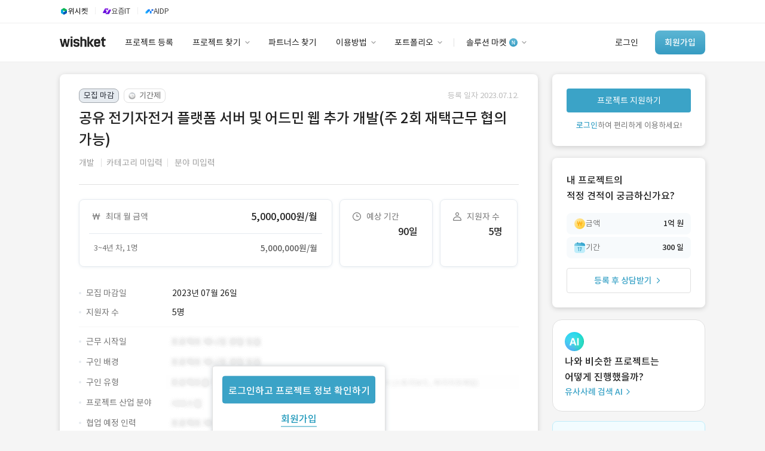

--- FILE ---
content_type: image/svg+xml
request_url: https://www.wishket.com/static/renewal/img/project/search/icon_project_features_B.svg
body_size: 689
content:
<svg width="14" height="14" viewBox="0 0 14 14" fill="none" xmlns="http://www.w3.org/2000/svg">
<g id="icon_project_features_H1" clip-path="url(#clip0_87_304)">
<g id="icon">
<path id="Rectangle" d="M0.5 7.11803L3.30902 1.5H10.691L13.5 7.11803V12.5H0.5V7.11803Z" stroke="#424242" stroke-linejoin="round"/>
<path id="Rectangle_2" d="M0 7.6001H3C3.14295 8.93343 4.47628 9.6001 7 9.6001C9.52372 9.6001 10.8571 8.93343 11 7.6001H14" stroke="#424242" stroke-linejoin="round"/>
<rect id="Rectangle_3" x="4" y="3.19995" width="6" height="1" rx="0.5" fill="#424242"/>
<rect id="Rectangle_4" x="4" y="5.19995" width="6" height="1" rx="0.5" fill="#424242"/>
</g>
</g>
<defs>
<clipPath id="clip0_87_304">
<rect width="14" height="14" fill="white"/>
</clipPath>
</defs>
</svg>


--- FILE ---
content_type: image/svg+xml
request_url: https://www.wishket.com/static/renewal/img/project/search/icon_project_features_C.svg
body_size: 420
content:
<svg width="14" height="14" viewBox="0 0 14 14" fill="none" xmlns="http://www.w3.org/2000/svg">
<g id="icon_project_features_H1" clip-path="url(#clip0_1_6986)">
<path id="Rectangle " d="M0.5 4.5H13.5V12.5H0.5V4.5Z" stroke="#424242"/>
<path id="Rectangle 1" d="M0.5 4.5H7H13.5V1.5H0.5V4.5Z" stroke="#424242"/>
<path id="Vector 1" d="M4 10H10" stroke="#424242" stroke-linecap="round"/>
</g>
<defs>
<clipPath id="clip0_1_6986">
<rect width="14" height="14" fill="white"/>
</clipPath>
</defs>
</svg>
